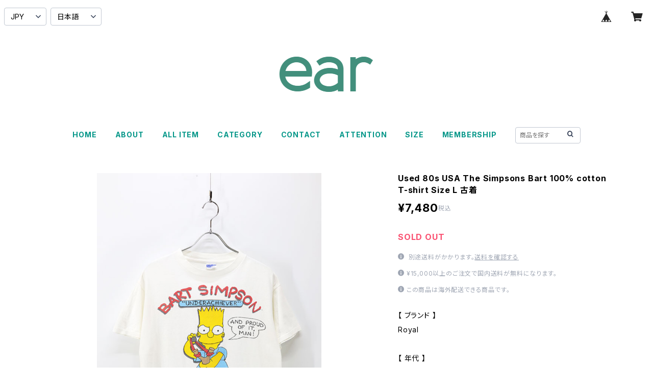

--- FILE ---
content_type: text/html; charset=UTF-8
request_url: https://shop.ear-vintage.com/items/59801853/reviews?format=user&score=all&page=1
body_size: 3811
content:
				<li class="review01__listChild">
			<figure class="review01__itemInfo">
				<a href="/items/65747624" class="review01__imgWrap">
					<img src="https://baseec-img-mng.akamaized.net/images/item/origin/c85171a9ec04967a7a0c0195b1cc23ee.jpg?imformat=generic&q=90&im=Resize,width=146,type=normal" alt="Used Unknown Silver925 Onyx Design Silver Ring Size 16号 古着" class="review01__img">
				</a>
				<figcaption class="review01__item">
					<i class="review01__iconImg ico--good"></i>
					<p class="review01__itemName">Used Unknown Silver925 Onyx Design Silver Ring Size 16号 古着</p>
										<time datetime="2025-12-02" class="review01__date">2025/12/02</time>
				</figcaption>
			</figure><!-- /.review01__itemInfo -->
						<p class="review01__comment">この度はお取り引きありがとうございました。</p>
									<p class="review01__reply">こちらこそこの度は数あるショップさまの中から当店を見つけて頂きご注文ありがとうございました！

また機会がございましたら是非お気軽に当HPをご覧下さい。</p>
					</li>
				<li class="review01__listChild">
			<figure class="review01__itemInfo">
				<a href="/items/119357424" class="review01__imgWrap">
					<img src="https://baseec-img-mng.akamaized.net/images/item/origin/84ddeea6af447135253698a70a48de08.jpg?imformat=generic&q=90&im=Resize,width=146,type=normal" alt="Used 80s Carhartt Denim×Heavy Nel Active Parka Jacket Size S 相当 古着" class="review01__img">
				</a>
				<figcaption class="review01__item">
					<i class="review01__iconImg ico--good"></i>
					<p class="review01__itemName">Used 80s Carhartt Denim×Heavy Nel Active Parka Jacket Size S 相当 古着</p>
										<time datetime="2025-11-06" class="review01__date">2025/11/06</time>
				</figcaption>
			</figure><!-- /.review01__itemInfo -->
						<p class="review01__comment">届いた時は少し小さいかな？と思いましたが、着てみると少し小さいぐらいでちょうど良くとてもいい買い物ができたと思いました！とても大きな買い物だったので良かったです！後生大事にします！</p>
									<p class="review01__reply">この度は数あるショップ様の中から当店アイテムを見つけて頂き誠にありがとうございます。

小さめの珍しい実寸サイズの個体でした。

デニム自体がなかなか珍しいうえにサイズが合う個体は更に見つけづらいかと思います。

ぜひ大切に沢山着て頂けたら嬉しいです。
</p>
					</li>
				<li class="review01__listChild">
			<figure class="review01__itemInfo">
				<a href="/items/56877992" class="review01__imgWrap">
					<img src="https://baseec-img-mng.akamaized.net/images/item/origin/234d29183b1daa7f623037b6460584f6.jpg?imformat=generic&q=90&im=Resize,width=146,type=normal" alt="Used 90s US Army desert camo military trousers pants Size Small Short 古着" class="review01__img">
				</a>
				<figcaption class="review01__item">
					<i class="review01__iconImg ico--good"></i>
					<p class="review01__itemName">Used 90s US Army desert camo military trousers pants Size Small Short 古着</p>
										<time datetime="2025-09-17" class="review01__date">2025/09/17</time>
				</figcaption>
			</figure><!-- /.review01__itemInfo -->
								</li>
				<li class="review01__listChild">
			<figure class="review01__itemInfo">
				<a href="/items/56436890" class="review01__imgWrap">
					<img src="https://baseec-img-mng.akamaized.net/images/item/origin/26aab1d1cfa1d0d014fc3af71173fb1f.jpg?imformat=generic&q=90&im=Resize,width=146,type=normal" alt="Used 80s SCHOTT PERFECTO lot 618 Double riders leather jacket Size 40 古着" class="review01__img">
				</a>
				<figcaption class="review01__item">
					<i class="review01__iconImg ico--good"></i>
					<p class="review01__itemName">Used 80s SCHOTT PERFECTO lot 618 Double riders leather jacket Size 40 古着</p>
										<time datetime="2025-09-14" class="review01__date">2025/09/14</time>
				</figcaption>
			</figure><!-- /.review01__itemInfo -->
						<p class="review01__comment">ありがとうございました！発送も迅速で商品も完璧でした！
いつもながら流石ですね！</p>
									<p class="review01__reply">ありがとうございます！
この度は買い付け期間中という事もあり
商品の到着までお手数をお掛け致しました。

お品物も気に入って頂けたら嬉しいです！

レビュー投稿も誠にありがとうございます。
またのご利用心よりお待ちしております。</p>
					</li>
				<li class="review01__listChild">
			<figure class="review01__itemInfo">
				<a href="/items/104582517" class="review01__imgWrap">
					<img src="https://baseec-img-mng.akamaized.net/images/item/origin/32dd2ca7ffb46d8b404e1083105ab9c6.jpg?imformat=generic&q=90&im=Resize,width=146,type=normal" alt="Used 00s M&amp;O knits EMINEM 8Mile Movie Promotion T-Shirt Size 2XL 古着" class="review01__img">
				</a>
				<figcaption class="review01__item">
					<i class="review01__iconImg ico--good"></i>
					<p class="review01__itemName">Used 00s M&amp;O knits EMINEM 8Mile Movie Promotion T-Shirt Size 2XL 古着</p>
										<time datetime="2025-05-15" class="review01__date">2025/05/15</time>
				</figcaption>
			</figure><!-- /.review01__itemInfo -->
						<p class="review01__comment">古着ではなかなかサイズの合うTシャツがなく苦労しています…こちらはずっと欲しかったデザイン、しかも2XLということで完璧でした！またお願いします！</p>
									<p class="review01__reply">この度は数あるショップ様の中から当店アイテムを見つけて頂き誠にありがとうございます。
当店で初の取り扱いとなったVintage Tシャツで、
販売店としても思い入れのある一品でしたので

サイズも含めて気に入って頂けた様で何よりです。

またのご来店心よりお待ちしております。</p>
					</li>
				<li class="review01__listChild">
			<figure class="review01__itemInfo">
				<a href="/items/94006535" class="review01__imgWrap">
					<img src="https://baseec-img-mng.akamaized.net/images/item/origin/c3cb7af2ee4b23b338bb779b5c014871.jpg?imformat=generic&q=90&im=Resize,width=146,type=normal" alt="Used 90s USA COACH Wine Red Grab Leather Sholder Hand Bag 古着" class="review01__img">
				</a>
				<figcaption class="review01__item">
					<i class="review01__iconImg ico--good"></i>
					<p class="review01__itemName">Used 90s USA COACH Wine Red Grab Leather Sholder Hand Bag 古着</p>
										<time datetime="2024-12-20" class="review01__date">2024/12/20</time>
				</figcaption>
			</figure><!-- /.review01__itemInfo -->
								</li>
				<li class="review01__listChild">
			<figure class="review01__itemInfo">
				<a href="/items/86145212" class="review01__imgWrap">
					<img src="https://baseec-img-mng.akamaized.net/images/item/origin/74c9394cf61bac72e9baff6e2620d9b8.jpg?imformat=generic&q=90&im=Resize,width=146,type=normal" alt="Used 00s Nike Swoosh Graphic Navy T-Shirt Size XL 古着" class="review01__img">
				</a>
				<figcaption class="review01__item">
					<i class="review01__iconImg ico--good"></i>
					<p class="review01__itemName">Used 00s Nike Swoosh Graphic Navy T-Shirt Size XL 古着</p>
										<time datetime="2024-05-23" class="review01__date">2024/05/23</time>
				</figcaption>
			</figure><!-- /.review01__itemInfo -->
								</li>
				<li class="review01__listChild">
			<figure class="review01__itemInfo">
				<a href="/items/57525157" class="review01__imgWrap">
					<img src="https://baseec-img-mng.akamaized.net/images/item/origin/c6ff42c37ff9218f51b98c992bf76483.jpg?imformat=generic&q=90&im=Resize,width=146,type=normal" alt="Used 70s RED WING 877 Irish Setter leather boots Size 10 古着" class="review01__img">
				</a>
				<figcaption class="review01__item">
					<i class="review01__iconImg ico--good"></i>
					<p class="review01__itemName">Used 70s RED WING 877 Irish Setter leather boots Size 10 古着</p>
										<time datetime="2024-03-05" class="review01__date">2024/03/05</time>
				</figcaption>
			</figure><!-- /.review01__itemInfo -->
						<p class="review01__comment">お問い合わせの対応から発送までスムーズに行ってくださいました。
また機会があればよろしくお願いいたします☺️</p>
									<p class="review01__reply">この度はご注文いただき誠にありがとうございました！

サイズやコンディション気になる箇所があったかと思いますが、
気に入って頂けたら幸いです！

レビュー投稿もありがとうございます。

またのご利用心よりお待ちしております。</p>
					</li>
				<li class="review01__listChild">
			<figure class="review01__itemInfo">
				<a href="/items/74239461" class="review01__imgWrap">
					<img src="https://baseec-img-mng.akamaized.net/images/item/origin/360d5ebd83ffe47b0ab309b205abef09.jpg?imformat=generic&q=90&im=Resize,width=146,type=normal" alt="Used 80s USA Levis 505-0217 Denim Pants Size W35 L30 古着" class="review01__img">
				</a>
				<figcaption class="review01__item">
					<i class="review01__iconImg ico--good"></i>
					<p class="review01__itemName">Used 80s USA Levis 505-0217 Denim Pants Size W35 L30 古着</p>
										<time datetime="2024-02-14" class="review01__date">2024/02/14</time>
				</figcaption>
			</figure><!-- /.review01__itemInfo -->
						<p class="review01__comment">迅速に発送いただきありがとうございました。商品も画像通り雰囲気も状態もとても良く気に入りました。一番不安だったサイズもピッタリでした。とてもいい買い物をしました。また機会がありましたらよろしくお願いします。</p>
									<p class="review01__reply">レビュー投稿ありがとうございます。
商品が無事到着し、お品物も気に入って頂けたようで何よりです！
オンラインでボトムスを選ぶ際は特にサイズの面でご不安になるかと思いますので
こういったお声を頂けるのは大変嬉しいです。
今後もよりよくしていきたいと思いますので、また機会がございましたら是非お立ち寄り下さい。</p>
					</li>
				<li class="review01__listChild">
			<figure class="review01__itemInfo">
				<a href="/items/69457293" class="review01__imgWrap">
					<img src="https://baseec-img-mng.akamaized.net/images/item/origin/f0c86e4bcc3f7bbbefe35c47bd57e129.jpg?imformat=generic&q=90&im=Resize,width=146,type=normal" alt="Dead Stock 40s-50s Swedish Army Wool Wrist Wamer Size Free 古着2" class="review01__img">
				</a>
				<figcaption class="review01__item">
					<i class="review01__iconImg ico--good"></i>
					<p class="review01__itemName">Dead Stock 40s-50s Swedish Army Wool Wrist Wamer Size Free 古着2</p>
										<time datetime="2023-10-07" class="review01__date">2023/10/07</time>
				</figcaption>
			</figure><!-- /.review01__itemInfo -->
								</li>
				<li class="review01__listChild">
			<figure class="review01__itemInfo">
				<a href="/items/56877992" class="review01__imgWrap">
					<img src="https://baseec-img-mng.akamaized.net/images/item/origin/234d29183b1daa7f623037b6460584f6.jpg?imformat=generic&q=90&im=Resize,width=146,type=normal" alt="Used 90s US Army desert camo military trousers pants Size Small Short 古着" class="review01__img">
				</a>
				<figcaption class="review01__item">
					<i class="review01__iconImg ico--good"></i>
					<p class="review01__itemName">Used 90s US Army desert camo military trousers pants Size Small Short 古着</p>
										<time datetime="2023-07-03" class="review01__date">2023/07/03</time>
				</figcaption>
			</figure><!-- /.review01__itemInfo -->
						<p class="review01__comment">商品の状態も良くこれから履くのが楽しみです。
ありがとうございました。</p>
									<p class="review01__reply">レビュー投稿ありがとうございます。
サイズ、コンディションがとても良い個体でしたので気に入って頂けた様で何よりです。
沢山履いて頂けたら嬉しいです！
ありがとうございます。</p>
					</li>
				<li class="review01__listChild">
			<figure class="review01__itemInfo">
				<a href="/items/69957219" class="review01__imgWrap">
					<img src="https://baseec-img-mng.akamaized.net/images/item/origin/71825145e2098da54a91cc77982620de.jpg?imformat=generic&q=90&im=Resize,width=146,type=normal" alt="Used 90s Royal Canadian Air Force Type3 Flight Jacket Size S 相当 古着" class="review01__img">
				</a>
				<figcaption class="review01__item">
					<i class="review01__iconImg ico--good"></i>
					<p class="review01__itemName">Used 90s Royal Canadian Air Force Type3 Flight Jacket Size S 相当 古着</p>
										<time datetime="2023-05-12" class="review01__date">2023/05/12</time>
				</figcaption>
			</figure><!-- /.review01__itemInfo -->
						<p class="review01__comment">コンディションは予想よりも良かったです。
さり気ないメッセージカードが嬉しくなりました。
良いお買い物ができました。ありがとうございました。</p>
									<p class="review01__reply">この度は商品のご購入誠にありがとうございます！
コンディション含め、喜んで頂けた様で何よりです。
レビューまで頂きこちらこそありがとうございます。
とても励みになります！
また機会がございましたら、今後とも宜しくお願い致します。
</p>
					</li>
				<li class="review01__listChild">
			<figure class="review01__itemInfo">
				<a href="/items/59801855" class="review01__imgWrap">
					<img src="https://baseec-img-mng.akamaized.net/images/item/origin/5dca11f0df15f64b41e40fcad1acadae.jpg?imformat=generic&q=90&im=Resize,width=146,type=normal" alt="Used 80s COMME des GARCONS Super Dolman Sleeve design shirt Size S 相当 古着" class="review01__img">
				</a>
				<figcaption class="review01__item">
					<i class="review01__iconImg ico--good"></i>
					<p class="review01__itemName">Used 80s COMME des GARCONS Super Dolman Sleeve design shirt Size S 相当 古着</p>
										<time datetime="2023-03-16" class="review01__date">2023/03/16</time>
				</figcaption>
			</figure><!-- /.review01__itemInfo -->
						<p class="review01__comment">ドルマンアゲマンでございます</p>
									<p class="review01__reply">この度は商品のご購入誠にありがとうございます！
気に入って頂けた様で何よりです。
レビューまでいただきありがとうございます。
これからもアガるアイテムをご提案に励みたいと思いますので、今後とも宜しくお願い致します！</p>
					</li>
				<li class="review01__listChild">
			<figure class="review01__itemInfo">
				<a href="/items/67865368" class="review01__imgWrap">
					<img src="https://baseec-img-mng.akamaized.net/images/item/origin/5ecc9f04632c6336926e565c4f656761.jpg?imformat=generic&q=90&im=Resize,width=146,type=normal" alt="Used 90s ITALY Regularity All Over High Gauge Wool Knit Size M 相当 古着" class="review01__img">
				</a>
				<figcaption class="review01__item">
					<i class="review01__iconImg ico--good"></i>
					<p class="review01__itemName">Used 90s ITALY Regularity All Over High Gauge Wool Knit Size M 相当 古着</p>
										<time datetime="2022-12-03" class="review01__date">2022/12/03</time>
				</figcaption>
			</figure><!-- /.review01__itemInfo -->
						<p class="review01__comment">発送が早くてすぐ手元に届いたので、感動しました。
前にイベントで見かけていて、かわいいなと思っていたものだったので、まだ残っていたのがラッキーでした。
状態もとても良く大変満足です。</p>
									<p class="review01__reply">ご購入誠にありがとうございます。
無事商品が到着されたようで何よりです。
また、イベントで見かけて頂いた後オンラインでご注文頂き、更にはレビューまで頂き大変嬉しいです。
また機会がございましたら、是非イベントやHPご覧ください。</p>
					</li>
				<li class="review01__listChild">
			<figure class="review01__itemInfo">
				<a href="/items/61417923" class="review01__imgWrap">
					<img src="https://baseec-img-mng.akamaized.net/images/item/origin/0319bd0ec3c9d6cac522c1415c6032ef.jpg?imformat=generic&q=90&im=Resize,width=146,type=normal" alt="Used 90s ITALY HELMUT LANG Indigo Blue Denim Pants W35 L32 古着" class="review01__img">
				</a>
				<figcaption class="review01__item">
					<i class="review01__iconImg ico--good"></i>
					<p class="review01__itemName">Used 90s ITALY HELMUT LANG Indigo Blue Denim Pants W35 L32 古着</p>
										<time datetime="2022-09-22" class="review01__date">2022/09/22</time>
				</figcaption>
			</figure><!-- /.review01__itemInfo -->
								</li>
				<li class="review01__listChild">
			<figure class="review01__itemInfo">
				<a href="/items/66278488" class="review01__imgWrap">
					<img src="https://baseec-img-mng.akamaized.net/images/item/origin/f6656c1fe686b0675c1e849d3ff95291.jpg?imformat=generic&q=90&im=Resize,width=146,type=normal" alt="Used 70s Unknown McDonalds Big Mac Attack Old Button Badge 古着" class="review01__img">
				</a>
				<figcaption class="review01__item">
					<i class="review01__iconImg ico--good"></i>
					<p class="review01__itemName">Used 70s Unknown McDonalds Big Mac Attack Old Button Badge 古着</p>
										<time datetime="2022-09-17" class="review01__date">2022/09/17</time>
				</figcaption>
			</figure><!-- /.review01__itemInfo -->
								</li>
				<li class="review01__listChild">
			<figure class="review01__itemInfo">
				<a href="/items/59924320" class="review01__imgWrap">
					<img src="https://baseec-img-mng.akamaized.net/images/item/origin/33be6e0f6c9e76a2e9b5142e64e718da.jpg?imformat=generic&q=90&im=Resize,width=146,type=normal" alt="Used 90s USA METALLICA METALLI FUKIN CA Rock T-shirt Size L 古着" class="review01__img">
				</a>
				<figcaption class="review01__item">
					<i class="review01__iconImg ico--good"></i>
					<p class="review01__itemName">Used 90s USA METALLICA METALLI FUKIN CA Rock T-shirt Size L 古着</p>
										<time datetime="2022-08-11" class="review01__date">2022/08/11</time>
				</figcaption>
			</figure><!-- /.review01__itemInfo -->
								</li>
				<li class="review01__listChild">
			<figure class="review01__itemInfo">
				<a href="/items/59166697" class="review01__imgWrap">
					<img src="https://baseec-img-mng.akamaized.net/images/item/origin/7d5ee1349c638555223018bc8280f8a8.jpg?imformat=generic&q=90&im=Resize,width=146,type=normal" alt="Used 70-80s Levis 70505 4th small e denim jacket Size 44 古着" class="review01__img">
				</a>
				<figcaption class="review01__item">
					<i class="review01__iconImg ico--good"></i>
					<p class="review01__itemName">Used 70-80s Levis 70505 4th small e denim jacket Size 44 古着</p>
										<time datetime="2022-04-14" class="review01__date">2022/04/14</time>
				</figcaption>
			</figure><!-- /.review01__itemInfo -->
						<p class="review01__comment">程良いボロ感　最高で個性的なプチカスタム良いですね
ありがとうございました。</p>
									<p class="review01__reply">レビューへのご記入ありがとうございます！
特徴的なカスタムのみならず、程良いボロ感まで共感していただき誠にありがとうございます。
今後も此方の様な&quot;古着らしさ&quot;を当店なりに追求してまいりたいと考えておりますので、機会がありましたら是非またのご利用を心よりお待ちしております。
</p>
					</li>
				<li class="review01__listChild">
			<figure class="review01__itemInfo">
				<a href="/items/56997650" class="review01__imgWrap">
					<img src="https://baseec-img-mng.akamaized.net/images/item/origin/82311a4d41ce7c28ee8ececfb6b1979a.jpg?imformat=generic&q=90&im=Resize,width=146,type=normal" alt="Used Womens 00s UK St Michael Check easy slaks pants Size S 相当 古着" class="review01__img">
				</a>
				<figcaption class="review01__item">
					<i class="review01__iconImg ico--normal"></i>
					<p class="review01__itemName">Used Womens 00s UK St Michael Check easy slaks pants Size S 相当 古着</p>
										<time datetime="2022-03-17" class="review01__date">2022/03/17</time>
				</figcaption>
			</figure><!-- /.review01__itemInfo -->
								</li>
				<li class="review01__listChild">
			<figure class="review01__itemInfo">
				<a href="/items/58700989" class="review01__imgWrap">
					<img src="https://baseec-img-mng.akamaized.net/images/item/origin/1f5f6900ed5879dde754eda35ddd0caf.jpg?imformat=generic&q=90&im=Resize,width=146,type=normal" alt="Used 70s USA Wrangler Corduroy Flare pants Size W32 L29 古着" class="review01__img">
				</a>
				<figcaption class="review01__item">
					<i class="review01__iconImg ico--good"></i>
					<p class="review01__itemName">Used 70s USA Wrangler Corduroy Flare pants Size W32 L29 古着</p>
										<time datetime="2022-03-10" class="review01__date">2022/03/10</time>
				</figcaption>
			</figure><!-- /.review01__itemInfo -->
								</li>
		